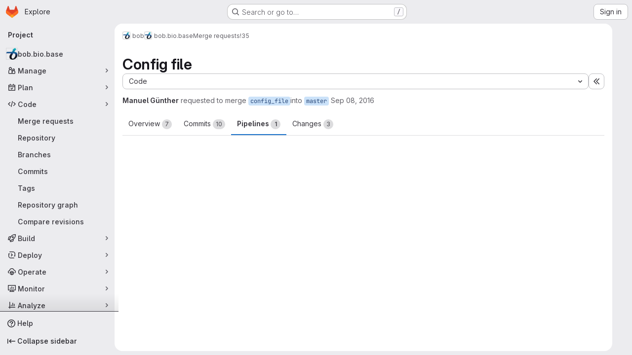

--- FILE ---
content_type: text/html; charset=utf-8
request_url: https://gitlab.idiap.ch/bob/bob.bio.base/-/merge_requests/35/pipelines
body_size: 16466
content:




<!DOCTYPE html>
<html class="gl-system ui-neutral with-top-bar with-header application-chrome page-with-panels with-gl-container-queries " lang="en">
<head prefix="og: http://ogp.me/ns#">
<meta charset="utf-8">
<meta content="IE=edge" http-equiv="X-UA-Compatible">
<meta content="width=device-width, initial-scale=1" name="viewport">
<title>Config file (!35) · Merge requests · bob / bob.bio.base · GitLab</title>
<script nonce="QsC4Gt1F68XyTtQwAHrmcQ==">
//<![CDATA[
window.gon={};gon.api_version="v4";gon.default_avatar_url="https://gitlab.idiap.ch/assets/no_avatar-849f9c04a3a0d0cea2424ae97b27447dc64a7dbfae83c036c45b403392f0e8ba.png";gon.max_file_size=10;gon.asset_host=null;gon.webpack_public_path="/assets/webpack/";gon.relative_url_root="";gon.user_color_mode="gl-system";gon.user_color_scheme="white";gon.markdown_surround_selection=null;gon.markdown_automatic_lists=null;gon.markdown_maintain_indentation=null;gon.math_rendering_limits_enabled=true;gon.allow_immediate_namespaces_deletion=true;gon.recaptcha_api_server_url="https://www.recaptcha.net/recaptcha/api.js";gon.recaptcha_sitekey="";gon.gitlab_url="https://gitlab.idiap.ch";gon.promo_url="https://about.gitlab.com";gon.forum_url="https://forum.gitlab.com";gon.docs_url="https://docs.gitlab.com";gon.revision="f4d06cea254";gon.feature_category="code_review_workflow";gon.gitlab_logo="/assets/gitlab_logo-2957169c8ef64c58616a1ac3f4fc626e8a35ce4eb3ed31bb0d873712f2a041a0.png";gon.secure=true;gon.sprite_icons="/assets/icons-4c8dcc4ae95b72054c5ab1467cf841cbe8c4717ac179b67e7e1f80a72d92038a.svg";gon.sprite_file_icons="/assets/file_icons/file_icons-90de312d3dbe794a19dee8aee171f184ff69ca9c9cf9fe37e8b254e84c3a1543.svg";gon.illustrations_path="/images/illustrations.svg";gon.emoji_sprites_css_path="/assets/emoji_sprites-bd26211944b9d072037ec97cb138f1a52cd03ef185cd38b8d1fcc963245199a1.css";gon.emoji_backend_version=4;gon.gridstack_css_path="/assets/lazy_bundles/gridstack-f42069e5c7b1542688660592b48f2cbd86e26b77030efd195d124dbd8fe64434.css";gon.test_env=false;gon.disable_animations=false;gon.suggested_label_colors={"#cc338b":"Magenta-pink","#dc143c":"Crimson","#c21e56":"Rose red","#cd5b45":"Dark coral","#ed9121":"Carrot orange","#eee600":"Titanium yellow","#009966":"Green-cyan","#8fbc8f":"Dark sea green","#6699cc":"Blue-gray","#e6e6fa":"Lavender","#9400d3":"Dark violet","#330066":"Deep violet","#36454f":"Charcoal grey","#808080":"Gray"};gon.first_day_of_week=0;gon.time_display_relative=true;gon.time_display_format=0;gon.ee=false;gon.jh=false;gon.dot_com=false;gon.uf_error_prefix="UF";gon.pat_prefix="glpat-";gon.keyboard_shortcuts_enabled=true;gon.broadcast_message_dismissal_path=null;gon.diagramsnet_url="https://embed.diagrams.net";gon.features={"uiForOrganizations":false,"organizationSwitching":false,"findAndReplace":false,"removeMonitorMetrics":true,"workItemViewForIssues":true,"newProjectCreationForm":false,"workItemsClientSideBoards":false,"glqlWorkItems":true,"glqlAggregation":false,"glqlTypescript":false,"paneledView":true,"archiveGroup":false,"accessibleLoadingButton":false,"projectStudioEnabled":true,"glqlLoadOnClick":false,"showMergeRequestStatusDraft":false,"mrPipelinesGraphql":false,"notificationsTodosButtons":false,"mrReviewBatchSubmit":true,"mergeWidgetStopPolling":false};
//]]>
</script>

<script nonce="QsC4Gt1F68XyTtQwAHrmcQ==">
//<![CDATA[
const root = document.documentElement;
if (window.matchMedia('(prefers-color-scheme: dark)').matches) {
  root.classList.add('gl-dark');
}

window.matchMedia('(prefers-color-scheme: dark)').addEventListener('change', (e) => {
  if (e.matches) {
    root.classList.add('gl-dark');
  } else {
    root.classList.remove('gl-dark');
  }
});

//]]>
</script>
<script nonce="QsC4Gt1F68XyTtQwAHrmcQ==">
//<![CDATA[
var gl = window.gl || {};
gl.startup_calls = {"/bob/bob.bio.base/-/merge_requests/35/diffs_metadata.json?diff_head=true\u0026view=inline\u0026w=1":{},"/bob/bob.bio.base/-/merge_requests/35.json?serializer=sidebar_extras":{}};
gl.startup_graphql_calls = null;

if (gl.startup_calls && window.fetch) {
  Object.keys(gl.startup_calls).forEach(apiCall => {
   gl.startup_calls[apiCall] = {
      fetchCall: fetch(apiCall, {
        // Emulate XHR for Rails AJAX request checks
        headers: {
          'X-Requested-With': 'XMLHttpRequest'
        },
        // fetch won’t send cookies in older browsers, unless you set the credentials init option.
        // We set to `same-origin` which is default value in modern browsers.
        // See https://github.com/whatwg/fetch/pull/585 for more information.
        credentials: 'same-origin'
      })
    };
  });
}
if (gl.startup_graphql_calls && window.fetch) {
  const headers = {"X-CSRF-Token":"KL4KaiysavBYtXare7vF8XdJ81fKz7ql6rdUUxxkLxZIAXymyfKtXFzrG1Z1QwnpcEZ_AJWtCGt5HanxGlJ91w","x-gitlab-feature-category":"code_review_workflow"};
  const url = `https://gitlab.idiap.ch/api/graphql`

  const opts = {
    method: "POST",
    headers: {
      "Content-Type": "application/json",
      ...headers,
    }
  };

  gl.startup_graphql_calls = gl.startup_graphql_calls.map(call => ({
    ...call,
    fetchCall: fetch(url, {
      ...opts,
      credentials: 'same-origin',
      body: JSON.stringify(call)
    })
  }))
}


//]]>
</script>



<meta content="light dark" name="color-scheme">
<link rel="stylesheet" href="/assets/application-59ae9d4e7b7d01e8999df286773289ffa474123a7b129150e7e77fa443e2c2e4.css" media="(prefers-color-scheme: light)" />
<link rel="stylesheet" href="/assets/application_dark-18c1dccdcc67b178f5f5ced6b712949c6bf7c7c7232d218b2b630b7bb6a7c047.css" media="(prefers-color-scheme: dark)" />
<link rel="stylesheet" href="/assets/page_bundles/merge_request-c6f260eb48cf3aef7c4713a5bd19819610af51a191f6ebf7728d9510743a8940.css" /><link rel="stylesheet" href="/assets/page_bundles/issuable-a1426ec32621b16dfde0bb759644dde9c2420a266b82578555e8cf4478d95dca.css" /><link rel="stylesheet" href="/assets/page_bundles/notes_shared-a4dff941637ebef2cf76105ce3c2b1b2cb2c523f2af7710be4e47d6892e03c41.css" /><link rel="stylesheet" href="/assets/page_bundles/design_management-714c36aa7869317006d0fdf3fa26fe925dcbcda6a0c71a93a3e54f3fc27ca849.css" /><link rel="stylesheet" href="/assets/page_bundles/merge_requests-a1cb48938a4df341ac244dfd49ed0c587d67d4fb3668ecc56dc4b235818b85a6.css" /><link rel="stylesheet" href="/assets/page_bundles/pipelines-73aa3826d1ff6db534ba4e57bcc5d791bd6058b88c0caeaa5c16d7857acb5ac2.css" /><link rel="stylesheet" href="/assets/page_bundles/reports-29e64d01ce221f24f5d01336bdfebb32405c7ed6bd1ca434396aacedb72dd3e3.css" /><link rel="stylesheet" href="/assets/page_bundles/ci_status-a8a0940e57bbda1e5773df806e02e1d49d605920f355620790dff8de65c19ff4.css" /><link rel="stylesheet" href="/assets/page_bundles/labels-b23cc06813aa6fbbc608e40531a9a2c605d4b464b1a2b1bd22360ba37986127f.css" /><link rel="stylesheet" href="/assets/page_bundles/commit_description-9e7efe20f0cef17d0606edabfad0418e9eb224aaeaa2dae32c817060fa60abcc.css" /><link rel="stylesheet" href="/assets/page_bundles/work_items-9f34e9e1785e95144a97edb25299b8dd0d2e641f7efb2d8b7bea3717104ed8f2.css" />
<link rel="stylesheet" href="/assets/tailwind_cqs-de28f8d90ad9af296011cb3f71159cd95a46c3d2741eb02f3146ede54bf818ca.css" />


<link rel="stylesheet" href="/assets/fonts-deb7ad1d55ca77c0172d8538d53442af63604ff490c74acc2859db295c125bdb.css" />
<link rel="stylesheet" href="/assets/highlight/themes/white-9669e20d2bac0337d55977e9ba6cf7540fcbb9d11ec33b69e51bae1d72e40db3.css" media="(prefers-color-scheme: light)" />
<link rel="stylesheet" href="/assets/highlight/themes/dark-c73a404d1f019e02345db3f656cde81011d1ed7ae616045770ab85f7deac07d6.css" media="(prefers-color-scheme: dark)" />

<script src="/assets/webpack/runtime.51783880.bundle.js" defer="defer" nonce="QsC4Gt1F68XyTtQwAHrmcQ=="></script>
<script src="/assets/webpack/main.f8bd7f7b.chunk.js" defer="defer" nonce="QsC4Gt1F68XyTtQwAHrmcQ=="></script>
<script src="/assets/webpack/tracker.4ac2efa2.chunk.js" defer="defer" nonce="QsC4Gt1F68XyTtQwAHrmcQ=="></script>
<script nonce="QsC4Gt1F68XyTtQwAHrmcQ==">
//<![CDATA[
window.snowplowOptions = {"namespace":"gl","hostname":"gitlab.idiap.ch:443","postPath":"/-/collect_events","forceSecureTracker":true,"appId":"gitlab_sm"}

gl = window.gl || {};
gl.snowplowStandardContext = {"schema":"iglu:com.gitlab/gitlab_standard/jsonschema/1-1-7","data":{"environment":"self-managed","source":"gitlab-rails","correlation_id":"01KFX96X39HR77MZG28WSYFZG2","plan":"free","extra":{},"user_id":null,"global_user_id":null,"user_type":null,"is_gitlab_team_member":null,"namespace_id":373,"ultimate_parent_namespace_id":373,"project_id":1379,"feature_enabled_by_namespace_ids":null,"realm":"self-managed","deployment_type":"self-managed","instance_id":"62802fb2-26d7-41d5-aafc-8035ede37cdb","unique_instance_id":"7254f0b1-2ada-57f7-9cf1-849244d8f828","host_name":"gitlab.idiap.ch","instance_version":"18.6.3","context_generated_at":"2026-01-26T13:52:06.629Z"}}
gl.snowplowPseudonymizedPageUrl = "https://gitlab.idiap.ch/namespace373/project1379/-/merge_requests/35?tab=pipelines";
gl.maskedDefaultReferrerUrl = null;
gl.ga4MeasurementId = 'G-ENFH3X7M5Y';
gl.duoEvents = [];
gl.onlySendDuoEvents = true;


//]]>
</script>
<link rel="preload" href="/assets/application-59ae9d4e7b7d01e8999df286773289ffa474123a7b129150e7e77fa443e2c2e4.css" as="style" type="text/css" nonce="Tb57snPeq1jR4qXVvnSxZA==">
<link rel="preload" href="/assets/highlight/themes/white-9669e20d2bac0337d55977e9ba6cf7540fcbb9d11ec33b69e51bae1d72e40db3.css" as="style" type="text/css" nonce="Tb57snPeq1jR4qXVvnSxZA==">




<script src="/assets/webpack/commons-pages.groups.new-pages.import.gitlab_projects.new-pages.import.manifest.new-pages.projects.n-44c6c18e.b4d27aad.chunk.js" defer="defer" nonce="QsC4Gt1F68XyTtQwAHrmcQ=="></script>
<script src="/assets/webpack/commons-pages.projects.feature_flags.edit-pages.projects.feature_flags.new-super_sidebar.e5aafe46.chunk.js" defer="defer" nonce="QsC4Gt1F68XyTtQwAHrmcQ=="></script>
<script src="/assets/webpack/commons-pages.search.show-super_sidebar.7d2ba26f.chunk.js" defer="defer" nonce="QsC4Gt1F68XyTtQwAHrmcQ=="></script>
<script src="/assets/webpack/super_sidebar.f8a8763b.chunk.js" defer="defer" nonce="QsC4Gt1F68XyTtQwAHrmcQ=="></script>
<script src="/assets/webpack/prosemirror.1da0b164.chunk.js" defer="defer" nonce="QsC4Gt1F68XyTtQwAHrmcQ=="></script>
<script src="/assets/webpack/commons-pages.projects-pages.projects.activity-pages.projects.alert_management.details-pages.project-1bcd7ed0.1696e9ce.chunk.js" defer="defer" nonce="QsC4Gt1F68XyTtQwAHrmcQ=="></script>
<script src="/assets/webpack/commons-pages.admin.application_settings-pages.admin.application_settings.appearances.preview_sign_i-fc9f7bc9.a30a991a.chunk.js" defer="defer" nonce="QsC4Gt1F68XyTtQwAHrmcQ=="></script>
<script src="/assets/webpack/17193943.b277bd21.chunk.js" defer="defer" nonce="QsC4Gt1F68XyTtQwAHrmcQ=="></script>
<script src="/assets/webpack/commons-pages.admin.topics.edit-pages.admin.topics.new-pages.dashboard.home-pages.groups.issues-page-a840dfe3.2f7083ae.chunk.js" defer="defer" nonce="QsC4Gt1F68XyTtQwAHrmcQ=="></script>
<script src="/assets/webpack/commons-pages.admin.topics.edit-pages.admin.topics.new-pages.dashboard.home-pages.groups.issues-page-f754c6c4.36fb86fe.chunk.js" defer="defer" nonce="QsC4Gt1F68XyTtQwAHrmcQ=="></script>
<script src="/assets/webpack/commons-pages.admin.topics.edit-pages.admin.topics.new-pages.groups.issues-pages.groups.milestones.e-9908beb7.39190bb5.chunk.js" defer="defer" nonce="QsC4Gt1F68XyTtQwAHrmcQ=="></script>
<script src="/assets/webpack/commons-pages.admin.topics.edit-pages.admin.topics.new-pages.groups.issues-pages.groups.milestones.e-397f42c9.a0810831.chunk.js" defer="defer" nonce="QsC4Gt1F68XyTtQwAHrmcQ=="></script>
<script src="/assets/webpack/commons-pages.admin.topics.edit-pages.admin.topics.new-pages.groups.issues-pages.groups.milestones.e-20489f6e.5e9535de.chunk.js" defer="defer" nonce="QsC4Gt1F68XyTtQwAHrmcQ=="></script>
<script src="/assets/webpack/422f149e.249f3e6a.chunk.js" defer="defer" nonce="QsC4Gt1F68XyTtQwAHrmcQ=="></script>
<script src="/assets/webpack/commons-pages.dashboard.milestones.show-pages.groups.issues-pages.groups.merge_requests-pages.groups-a6d257f6.0187cb11.chunk.js" defer="defer" nonce="QsC4Gt1F68XyTtQwAHrmcQ=="></script>
<script src="/assets/webpack/commons-pages.groups.issues-pages.groups.work_items-pages.groups.work_items.show-pages.projects.comm-d3aaabd2.45b0bbe7.chunk.js" defer="defer" nonce="QsC4Gt1F68XyTtQwAHrmcQ=="></script>
<script src="/assets/webpack/5e875701.96783cde.chunk.js" defer="defer" nonce="QsC4Gt1F68XyTtQwAHrmcQ=="></script>
<script src="/assets/webpack/commons-pages.groups.issues-pages.groups.work_items-pages.groups.work_items.show-pages.projects.comm-d888145b.7afb1b9c.chunk.js" defer="defer" nonce="QsC4Gt1F68XyTtQwAHrmcQ=="></script>
<script src="/assets/webpack/commons-pages.groups.issues-pages.groups.merge_requests-pages.groups.work_items-pages.groups.work_it-d0ad1f59.93aba5d5.chunk.js" defer="defer" nonce="QsC4Gt1F68XyTtQwAHrmcQ=="></script>
<script src="/assets/webpack/865967cf.42a1d9b7.chunk.js" defer="defer" nonce="QsC4Gt1F68XyTtQwAHrmcQ=="></script>
<script src="/assets/webpack/commons-pages.dashboard.issues-pages.groups.issues-pages.groups.merge_requests-pages.groups.work_ite-d0ce6f28.31b2a474.chunk.js" defer="defer" nonce="QsC4Gt1F68XyTtQwAHrmcQ=="></script>
<script src="/assets/webpack/369be5f6.306fb31e.chunk.js" defer="defer" nonce="QsC4Gt1F68XyTtQwAHrmcQ=="></script>
<script src="/assets/webpack/pages.projects.merge_requests.show.6eca9606.chunk.js" defer="defer" nonce="QsC4Gt1F68XyTtQwAHrmcQ=="></script>

<meta content="object" property="og:type">
<meta content="GitLab" property="og:site_name">
<meta content="Config file (!35) · Merge requests · bob / bob.bio.base · GitLab" property="og:title">
<meta content="Fixes #28" property="og:description">
<meta content="https://gitlab.idiap.ch/uploads/-/system/project/avatar/1379/bob-128x128.png" property="og:image">
<meta content="64" property="og:image:width">
<meta content="64" property="og:image:height">
<meta content="https://gitlab.idiap.ch/bob/bob.bio.base/-/merge_requests/35/pipelines" property="og:url">
<meta content="summary" property="twitter:card">
<meta content="Config file (!35) · Merge requests · bob / bob.bio.base · GitLab" property="twitter:title">
<meta content="Fixes #28" property="twitter:description">
<meta content="https://gitlab.idiap.ch/uploads/-/system/project/avatar/1379/bob-128x128.png" property="twitter:image">
<meta property="twitter:label1" content="Author"><meta property="twitter:data1" content="Manuel Günther">
<meta name="csrf-param" content="authenticity_token" />
<meta name="csrf-token" content="vdYWPswPLaVnZxFcm32_cbEPLtnl8yqVvJPqWWgcnuvdaWDyKVHqCWM5fKGVhXNptgCijrqRmFsvORf7birMKg" />
<meta name="csp-nonce" content="QsC4Gt1F68XyTtQwAHrmcQ==" />
<meta name="action-cable-url" content="/-/cable" />
<link href="/-/manifest.json" rel="manifest">
<link rel="icon" type="image/png" href="/assets/favicon-72a2cad5025aa931d6ea56c3201d1f18e68a8cd39788c7c80d5b2b82aa5143ef.png" id="favicon" data-original-href="/assets/favicon-72a2cad5025aa931d6ea56c3201d1f18e68a8cd39788c7c80d5b2b82aa5143ef.png" />
<link rel="apple-touch-icon" type="image/x-icon" href="/assets/apple-touch-icon-b049d4bc0dd9626f31db825d61880737befc7835982586d015bded10b4435460.png" />
<link href="/search/opensearch.xml" rel="search" title="Search GitLab" type="application/opensearchdescription+xml">




<meta content="Fixes #28" name="description">
<meta content="#ececef" name="theme-color">
</head>

<body class="tab-width-8 gl-browser-chrome gl-platform-mac " data-group="bob" data-group-full-path="bob" data-namespace-id="373" data-page="projects:merge_requests:show" data-page-type-id="35" data-project="bob.bio.base" data-project-full-path="bob/bob.bio.base" data-project-id="1379" data-project-studio-available="true" data-project-studio-enabled="true">
<div id="js-tooltips-container"></div>
<script nonce="QsC4Gt1F68XyTtQwAHrmcQ==">
//<![CDATA[
gl = window.gl || {};
gl.GfmAutoComplete = gl.GfmAutoComplete || {};
gl.GfmAutoComplete.dataSources = {"members":"/bob/bob.bio.base/-/autocomplete_sources/members?type=MergeRequest\u0026type_id=35","issues":"/bob/bob.bio.base/-/autocomplete_sources/issues","mergeRequests":"/bob/bob.bio.base/-/autocomplete_sources/merge_requests","labels":"/bob/bob.bio.base/-/autocomplete_sources/labels?type=MergeRequest\u0026type_id=35","milestones":"/bob/bob.bio.base/-/autocomplete_sources/milestones","commands":"/bob/bob.bio.base/-/autocomplete_sources/commands?type=MergeRequest\u0026type_id=35","snippets":"/bob/bob.bio.base/-/autocomplete_sources/snippets","contacts":"/bob/bob.bio.base/-/autocomplete_sources/contacts?type=MergeRequest\u0026type_id=35"};


//]]>
</script>
<script nonce="QsC4Gt1F68XyTtQwAHrmcQ==">
//<![CDATA[
gl = window.gl || {};
gl.client = {"isChrome":true,"isMac":true};


//]]>
</script>


<header class="super-topbar js-super-topbar"></header>
<div class="layout-page page-gutter  page-with-super-sidebar">
<script nonce="QsC4Gt1F68XyTtQwAHrmcQ==">
//<![CDATA[
const outer = document.createElement('div');
outer.style.visibility = 'hidden';
outer.style.overflow = 'scroll';
document.body.appendChild(outer);
const inner = document.createElement('div');
outer.appendChild(inner);
const scrollbarWidth = outer.offsetWidth - inner.offsetWidth;
outer.parentNode.removeChild(outer);
document.documentElement.style.setProperty('--scrollbar-width', `${scrollbarWidth}px`);

//]]>
</script><aside class="js-super-sidebar super-sidebar super-sidebar-loading" data-command-palette="{&quot;project_files_url&quot;:&quot;/bob/bob.bio.base/-/files/master?format=json&quot;,&quot;project_blob_url&quot;:&quot;/bob/bob.bio.base/-/blob/master&quot;}" data-force-desktop-expanded-sidebar="" data-is-saas="false" data-root-path="/" data-sidebar="{&quot;is_logged_in&quot;:false,&quot;compare_plans_url&quot;:&quot;https://about.gitlab.com/pricing&quot;,&quot;context_switcher_links&quot;:[{&quot;title&quot;:&quot;Explore&quot;,&quot;link&quot;:&quot;/explore&quot;,&quot;icon&quot;:&quot;compass&quot;}],&quot;current_menu_items&quot;:[{&quot;id&quot;:&quot;project_overview&quot;,&quot;title&quot;:&quot;bob.bio.base&quot;,&quot;avatar&quot;:&quot;/uploads/-/system/project/avatar/1379/bob-128x128.png&quot;,&quot;entity_id&quot;:1379,&quot;link&quot;:&quot;/bob/bob.bio.base&quot;,&quot;link_classes&quot;:&quot;shortcuts-project&quot;,&quot;is_active&quot;:false},{&quot;id&quot;:&quot;manage_menu&quot;,&quot;title&quot;:&quot;Manage&quot;,&quot;icon&quot;:&quot;users&quot;,&quot;avatar_shape&quot;:&quot;rect&quot;,&quot;link&quot;:&quot;/bob/bob.bio.base/activity&quot;,&quot;is_active&quot;:false,&quot;items&quot;:[{&quot;id&quot;:&quot;activity&quot;,&quot;title&quot;:&quot;Activity&quot;,&quot;link&quot;:&quot;/bob/bob.bio.base/activity&quot;,&quot;link_classes&quot;:&quot;shortcuts-project-activity&quot;,&quot;is_active&quot;:false},{&quot;id&quot;:&quot;members&quot;,&quot;title&quot;:&quot;Members&quot;,&quot;link&quot;:&quot;/bob/bob.bio.base/-/project_members&quot;,&quot;is_active&quot;:false},{&quot;id&quot;:&quot;labels&quot;,&quot;title&quot;:&quot;Labels&quot;,&quot;link&quot;:&quot;/bob/bob.bio.base/-/labels&quot;,&quot;is_active&quot;:false}],&quot;separated&quot;:false},{&quot;id&quot;:&quot;plan_menu&quot;,&quot;title&quot;:&quot;Plan&quot;,&quot;icon&quot;:&quot;planning&quot;,&quot;avatar_shape&quot;:&quot;rect&quot;,&quot;link&quot;:&quot;/bob/bob.bio.base/-/issues&quot;,&quot;is_active&quot;:false,&quot;items&quot;:[{&quot;id&quot;:&quot;project_issue_list&quot;,&quot;title&quot;:&quot;Issues&quot;,&quot;link&quot;:&quot;/bob/bob.bio.base/-/issues&quot;,&quot;link_classes&quot;:&quot;shortcuts-issues has-sub-items&quot;,&quot;pill_count_field&quot;:&quot;openIssuesCount&quot;,&quot;pill_count_dynamic&quot;:false,&quot;is_active&quot;:false},{&quot;id&quot;:&quot;boards&quot;,&quot;title&quot;:&quot;Issue boards&quot;,&quot;link&quot;:&quot;/bob/bob.bio.base/-/boards&quot;,&quot;link_classes&quot;:&quot;shortcuts-issue-boards&quot;,&quot;is_active&quot;:false},{&quot;id&quot;:&quot;milestones&quot;,&quot;title&quot;:&quot;Milestones&quot;,&quot;link&quot;:&quot;/bob/bob.bio.base/-/milestones&quot;,&quot;is_active&quot;:false}],&quot;separated&quot;:false},{&quot;id&quot;:&quot;code_menu&quot;,&quot;title&quot;:&quot;Code&quot;,&quot;icon&quot;:&quot;code&quot;,&quot;avatar_shape&quot;:&quot;rect&quot;,&quot;link&quot;:&quot;/bob/bob.bio.base/-/merge_requests&quot;,&quot;is_active&quot;:true,&quot;items&quot;:[{&quot;id&quot;:&quot;project_merge_request_list&quot;,&quot;title&quot;:&quot;Merge requests&quot;,&quot;link&quot;:&quot;/bob/bob.bio.base/-/merge_requests&quot;,&quot;link_classes&quot;:&quot;shortcuts-merge_requests&quot;,&quot;pill_count_field&quot;:&quot;openMergeRequestsCount&quot;,&quot;pill_count_dynamic&quot;:false,&quot;is_active&quot;:true},{&quot;id&quot;:&quot;files&quot;,&quot;title&quot;:&quot;Repository&quot;,&quot;link&quot;:&quot;/bob/bob.bio.base/-/tree/master&quot;,&quot;link_classes&quot;:&quot;shortcuts-tree&quot;,&quot;is_active&quot;:false},{&quot;id&quot;:&quot;branches&quot;,&quot;title&quot;:&quot;Branches&quot;,&quot;link&quot;:&quot;/bob/bob.bio.base/-/branches&quot;,&quot;is_active&quot;:false},{&quot;id&quot;:&quot;commits&quot;,&quot;title&quot;:&quot;Commits&quot;,&quot;link&quot;:&quot;/bob/bob.bio.base/-/commits/master?ref_type=heads&quot;,&quot;link_classes&quot;:&quot;shortcuts-commits&quot;,&quot;is_active&quot;:false},{&quot;id&quot;:&quot;tags&quot;,&quot;title&quot;:&quot;Tags&quot;,&quot;link&quot;:&quot;/bob/bob.bio.base/-/tags&quot;,&quot;is_active&quot;:false},{&quot;id&quot;:&quot;graphs&quot;,&quot;title&quot;:&quot;Repository graph&quot;,&quot;link&quot;:&quot;/bob/bob.bio.base/-/network/master?ref_type=heads&quot;,&quot;link_classes&quot;:&quot;shortcuts-network&quot;,&quot;is_active&quot;:false},{&quot;id&quot;:&quot;compare&quot;,&quot;title&quot;:&quot;Compare revisions&quot;,&quot;link&quot;:&quot;/bob/bob.bio.base/-/compare?from=master\u0026to=master&quot;,&quot;is_active&quot;:false}],&quot;separated&quot;:false},{&quot;id&quot;:&quot;build_menu&quot;,&quot;title&quot;:&quot;Build&quot;,&quot;icon&quot;:&quot;rocket&quot;,&quot;avatar_shape&quot;:&quot;rect&quot;,&quot;link&quot;:&quot;/bob/bob.bio.base/-/pipelines&quot;,&quot;is_active&quot;:false,&quot;items&quot;:[{&quot;id&quot;:&quot;pipelines&quot;,&quot;title&quot;:&quot;Pipelines&quot;,&quot;link&quot;:&quot;/bob/bob.bio.base/-/pipelines&quot;,&quot;link_classes&quot;:&quot;shortcuts-pipelines&quot;,&quot;is_active&quot;:false},{&quot;id&quot;:&quot;jobs&quot;,&quot;title&quot;:&quot;Jobs&quot;,&quot;link&quot;:&quot;/bob/bob.bio.base/-/jobs&quot;,&quot;link_classes&quot;:&quot;shortcuts-builds&quot;,&quot;is_active&quot;:false},{&quot;id&quot;:&quot;pipeline_schedules&quot;,&quot;title&quot;:&quot;Pipeline schedules&quot;,&quot;link&quot;:&quot;/bob/bob.bio.base/-/pipeline_schedules&quot;,&quot;link_classes&quot;:&quot;shortcuts-builds&quot;,&quot;is_active&quot;:false},{&quot;id&quot;:&quot;artifacts&quot;,&quot;title&quot;:&quot;Artifacts&quot;,&quot;link&quot;:&quot;/bob/bob.bio.base/-/artifacts&quot;,&quot;link_classes&quot;:&quot;shortcuts-builds&quot;,&quot;is_active&quot;:false}],&quot;separated&quot;:false},{&quot;id&quot;:&quot;deploy_menu&quot;,&quot;title&quot;:&quot;Deploy&quot;,&quot;icon&quot;:&quot;deployments&quot;,&quot;avatar_shape&quot;:&quot;rect&quot;,&quot;link&quot;:&quot;/bob/bob.bio.base/-/releases&quot;,&quot;is_active&quot;:false,&quot;items&quot;:[{&quot;id&quot;:&quot;releases&quot;,&quot;title&quot;:&quot;Releases&quot;,&quot;link&quot;:&quot;/bob/bob.bio.base/-/releases&quot;,&quot;link_classes&quot;:&quot;shortcuts-deployments-releases&quot;,&quot;is_active&quot;:false},{&quot;id&quot;:&quot;packages_registry&quot;,&quot;title&quot;:&quot;Package registry&quot;,&quot;link&quot;:&quot;/bob/bob.bio.base/-/packages&quot;,&quot;link_classes&quot;:&quot;shortcuts-container-registry&quot;,&quot;is_active&quot;:false},{&quot;id&quot;:&quot;model_registry&quot;,&quot;title&quot;:&quot;Model registry&quot;,&quot;link&quot;:&quot;/bob/bob.bio.base/-/ml/models&quot;,&quot;is_active&quot;:false}],&quot;separated&quot;:false},{&quot;id&quot;:&quot;operations_menu&quot;,&quot;title&quot;:&quot;Operate&quot;,&quot;icon&quot;:&quot;cloud-pod&quot;,&quot;avatar_shape&quot;:&quot;rect&quot;,&quot;link&quot;:&quot;/bob/bob.bio.base/-/environments&quot;,&quot;is_active&quot;:false,&quot;items&quot;:[{&quot;id&quot;:&quot;environments&quot;,&quot;title&quot;:&quot;Environments&quot;,&quot;link&quot;:&quot;/bob/bob.bio.base/-/environments&quot;,&quot;link_classes&quot;:&quot;shortcuts-environments&quot;,&quot;is_active&quot;:false},{&quot;id&quot;:&quot;infrastructure_registry&quot;,&quot;title&quot;:&quot;Terraform modules&quot;,&quot;link&quot;:&quot;/bob/bob.bio.base/-/terraform_module_registry&quot;,&quot;is_active&quot;:false}],&quot;separated&quot;:false},{&quot;id&quot;:&quot;monitor_menu&quot;,&quot;title&quot;:&quot;Monitor&quot;,&quot;icon&quot;:&quot;monitor&quot;,&quot;avatar_shape&quot;:&quot;rect&quot;,&quot;link&quot;:&quot;/bob/bob.bio.base/-/incidents&quot;,&quot;is_active&quot;:false,&quot;items&quot;:[{&quot;id&quot;:&quot;incidents&quot;,&quot;title&quot;:&quot;Incidents&quot;,&quot;link&quot;:&quot;/bob/bob.bio.base/-/incidents&quot;,&quot;is_active&quot;:false}],&quot;separated&quot;:false},{&quot;id&quot;:&quot;analyze_menu&quot;,&quot;title&quot;:&quot;Analyze&quot;,&quot;icon&quot;:&quot;chart&quot;,&quot;avatar_shape&quot;:&quot;rect&quot;,&quot;link&quot;:&quot;/bob/bob.bio.base/-/value_stream_analytics&quot;,&quot;is_active&quot;:false,&quot;items&quot;:[{&quot;id&quot;:&quot;cycle_analytics&quot;,&quot;title&quot;:&quot;Value stream analytics&quot;,&quot;link&quot;:&quot;/bob/bob.bio.base/-/value_stream_analytics&quot;,&quot;link_classes&quot;:&quot;shortcuts-project-cycle-analytics&quot;,&quot;is_active&quot;:false},{&quot;id&quot;:&quot;contributors&quot;,&quot;title&quot;:&quot;Contributor analytics&quot;,&quot;link&quot;:&quot;/bob/bob.bio.base/-/graphs/master?ref_type=heads&quot;,&quot;is_active&quot;:false},{&quot;id&quot;:&quot;ci_cd_analytics&quot;,&quot;title&quot;:&quot;CI/CD analytics&quot;,&quot;link&quot;:&quot;/bob/bob.bio.base/-/pipelines/charts&quot;,&quot;is_active&quot;:false},{&quot;id&quot;:&quot;repository_analytics&quot;,&quot;title&quot;:&quot;Repository analytics&quot;,&quot;link&quot;:&quot;/bob/bob.bio.base/-/graphs/master/charts&quot;,&quot;link_classes&quot;:&quot;shortcuts-repository-charts&quot;,&quot;is_active&quot;:false},{&quot;id&quot;:&quot;model_experiments&quot;,&quot;title&quot;:&quot;Model experiments&quot;,&quot;link&quot;:&quot;/bob/bob.bio.base/-/ml/experiments&quot;,&quot;is_active&quot;:false}],&quot;separated&quot;:false}],&quot;current_context_header&quot;:&quot;Project&quot;,&quot;support_path&quot;:&quot;https://about.gitlab.com/get-help/&quot;,&quot;docs_path&quot;:&quot;/help/docs&quot;,&quot;display_whats_new&quot;:false,&quot;show_version_check&quot;:false,&quot;search&quot;:{&quot;search_path&quot;:&quot;/search&quot;,&quot;issues_path&quot;:&quot;/dashboard/issues&quot;,&quot;mr_path&quot;:&quot;/dashboard/merge_requests&quot;,&quot;autocomplete_path&quot;:&quot;/search/autocomplete&quot;,&quot;settings_path&quot;:&quot;/search/settings&quot;,&quot;search_context&quot;:{&quot;group&quot;:{&quot;id&quot;:373,&quot;name&quot;:&quot;bob&quot;,&quot;full_name&quot;:&quot;bob&quot;},&quot;group_metadata&quot;:{&quot;issues_path&quot;:&quot;/groups/bob/-/issues&quot;,&quot;mr_path&quot;:&quot;/groups/bob/-/merge_requests&quot;},&quot;project&quot;:{&quot;id&quot;:1379,&quot;name&quot;:&quot;bob.bio.base&quot;},&quot;project_metadata&quot;:{&quot;mr_path&quot;:&quot;/bob/bob.bio.base/-/merge_requests&quot;,&quot;issues_path&quot;:&quot;/bob/bob.bio.base/-/issues&quot;},&quot;code_search&quot;:false,&quot;scope&quot;:&quot;merge_requests&quot;,&quot;for_snippets&quot;:null}},&quot;panel_type&quot;:&quot;project&quot;,&quot;shortcut_links&quot;:[{&quot;title&quot;:&quot;Snippets&quot;,&quot;href&quot;:&quot;/explore/snippets&quot;,&quot;css_class&quot;:&quot;dashboard-shortcuts-snippets&quot;},{&quot;title&quot;:&quot;Groups&quot;,&quot;href&quot;:&quot;/explore/groups&quot;,&quot;css_class&quot;:&quot;dashboard-shortcuts-groups&quot;},{&quot;title&quot;:&quot;Projects&quot;,&quot;href&quot;:&quot;/explore/projects/starred&quot;,&quot;css_class&quot;:&quot;dashboard-shortcuts-projects&quot;}],&quot;terms&quot;:null,&quot;sign_in_visible&quot;:&quot;true&quot;,&quot;allow_signup&quot;:&quot;false&quot;,&quot;new_user_registration_path&quot;:&quot;/users/sign_up&quot;,&quot;sign_in_path&quot;:&quot;/users/sign_in?redirect_to_referer=yes&quot;}"></aside>


<div class="panels-container gl-flex gl-gap-3">
<div class="content-panels gl-flex-1 gl-w-full gl-flex gl-gap-3 gl-relative js-content-panels gl-@container/content-panels">
<div class="js-static-panel static-panel content-wrapper gl-relative paneled-view gl-flex-1 gl-overflow-y-auto gl-bg-default" id="static-panel-portal">
<div class="panel-header">
<div class="broadcast-wrapper">



</div>
<div class="top-bar-fixed container-fluid gl-rounded-t-lg gl-sticky gl-top-0 gl-left-0 gl-mx-0 gl-w-full" data-testid="top-bar">
<div class="top-bar-container gl-flex gl-items-center gl-gap-2">
<div class="gl-grow gl-basis-0 gl-flex gl-items-center gl-justify-start gl-gap-3">
<script type="application/ld+json">
{"@context":"https://schema.org","@type":"BreadcrumbList","itemListElement":[{"@type":"ListItem","position":1,"name":"bob","item":"https://gitlab.idiap.ch/bob"},{"@type":"ListItem","position":2,"name":"bob.bio.base","item":"https://gitlab.idiap.ch/bob/bob.bio.base"},{"@type":"ListItem","position":3,"name":"Merge requests","item":"https://gitlab.idiap.ch/bob/bob.bio.base/-/merge_requests"},{"@type":"ListItem","position":4,"name":"!35","item":"https://gitlab.idiap.ch/bob/bob.bio.base/-/merge_requests/35/pipelines"}]}


</script>
<div data-testid="breadcrumb-links" id="js-vue-page-breadcrumbs-wrapper">
<div data-breadcrumbs-json="[{&quot;text&quot;:&quot;bob&quot;,&quot;href&quot;:&quot;/bob&quot;,&quot;avatarPath&quot;:&quot;/uploads/-/system/group/avatar/373/bob-128x128.png&quot;},{&quot;text&quot;:&quot;bob.bio.base&quot;,&quot;href&quot;:&quot;/bob/bob.bio.base&quot;,&quot;avatarPath&quot;:&quot;/uploads/-/system/project/avatar/1379/bob-128x128.png&quot;},{&quot;text&quot;:&quot;Merge requests&quot;,&quot;href&quot;:&quot;/bob/bob.bio.base/-/merge_requests&quot;,&quot;avatarPath&quot;:null},{&quot;text&quot;:&quot;!35&quot;,&quot;href&quot;:&quot;/bob/bob.bio.base/-/merge_requests/35/pipelines&quot;,&quot;avatarPath&quot;:null}]" id="js-vue-page-breadcrumbs"></div>
<div id="js-injected-page-breadcrumbs"></div>
<div id="js-page-breadcrumbs-extra"></div>
</div>


</div>

</div>
</div>

</div>
<div class="panel-content">
<div class="panel-content-inner js-static-panel-inner">
<div class="alert-wrapper alert-wrapper-top-space gl-flex gl-flex-col gl-gap-3 container-fluid container-limited">


























</div>

<div class="container-fluid container-limited project-highlight-puc">
<main class="content gl-@container/panel" id="content-body" itemscope itemtype="http://schema.org/SoftwareSourceCode">
<div id="js-drawer-container"></div>
<div class="flash-container flash-container-page sticky" data-testid="flash-container">
<div id="js-global-alerts"></div>
</div>






<div class="merge-request" data-lock-version="0" data-mr-action="pipelines" data-project-path="bob/bob.bio.base" data-url="/bob/bob.bio.base/-/merge_requests/35.json">
<div class="detail-page-header gl-flex gl-pt-5 gl-gap-3 gl-flex-wrap gl-mb-3 @sm/panel:gl-flex-nowrap @sm/panel:gl-mb-0 is-merge-request">
<h1 class="title gl-heading-1 gl-self-center gl-mb-0 gl-flex-1 gl-wrap-anywhere" data-testid="title-content">
Config file
</h1>
<div class="gl-flex gl-flex-row gl-gap-3 gl-w-full js-issuable-actions @sm/panel:gl-w-auto">
<div class="dropdown gl-dropdown gl-flex-1">
<div data-is-fork="false" data-reviewing-docs-path="/help/user/project/merge_requests/merge_request_troubleshooting.md#check-out-merge-requests-locally-through-the-head-ref" data-source-branch="config_file" data-source-project-default-url="https://gitlab.idiap.ch/bob/bob.bio.base.git" data-source-project-full-path="bob/bob.bio.base" data-source-project-path="bob.bio.base" id="js-check-out-modal"></div>
<button class="gl-button btn btn-md btn-default gl-flex gl-self-start gl-w-full @sm/panel:gl-w-auto !gl-pr-3" data-toggle="dropdown" data-testid="mr-code-dropdown" type="button"><span class="gl-button-text gl-inline-flex gl-justify-between gl-w-full">
Code
<svg class="s16 gl-icon gl-ml-2 !gl-mr-0" data-testid="chevron-down-icon"><use href="/assets/icons-4c8dcc4ae95b72054c5ab1467cf841cbe8c4717ac179b67e7e1f80a72d92038a.svg#chevron-down"></use></svg>

</span>

</button><div class="dropdown-menu dropdown-menu-right">
<div class="gl-dropdown-inner">
<div class="gl-dropdown-contents">
<ul>
<li class="gl-dropdown-section-header">
<header class="dropdown-header">
Review changes
</header>
</li>
<li class="gl-dropdown-item">
<button class="dropdown-item js-check-out-modal-trigger" type="button">
<div class="gl-dropdown-item-text-wrapper">
Check out branch
</div>
</button>
</li>

<li class="gl-dropdown-divider">
<hr class="dropdown-divider">
</li>
<li class="gl-dropdown-section-header">
<header class="dropdown-header">
Download
</header>
</li>
<li class="gl-dropdown-item">
<a class="dropdown-item" download="" data-testid="download-email-patches-menu-item" href="/bob/bob.bio.base/-/merge_requests/35.patch"><div class="gl-dropdown-item-text-wrapper">
Patches
</div>
</a></li>
<li class="gl-dropdown-item">
<a class="dropdown-item" download="" data-testid="download-plain-diff-menu-item" href="/bob/bob.bio.base/-/merge_requests/35.diff"><div class="gl-dropdown-item-text-wrapper">
Plain diff
</div>
</a></li>
</ul>
</div>
</div>
</div>
</div>

<button class="gl-button btn btn-md btn-default btn-icon gl-h-fit gutter-toggle js-sidebar-toggle @lg/panel:!gl-hidden" type="button"><svg class="s16 gl-icon gl-button-icon " data-testid="chevron-double-lg-left-icon"><use href="/assets/icons-4c8dcc4ae95b72054c5ab1467cf841cbe8c4717ac179b67e7e1f80a72d92038a.svg#chevron-double-lg-left"></use></svg>
<span class="gl-button-text">
<span class="gl-sr-only">Expand sidebar</span>

</span>

</button></div>
</div>

<div data-new-comment-template-paths="[{&quot;text&quot;:&quot;Your comment templates&quot;,&quot;href&quot;:&quot;/-/profile/comment_templates&quot;}]" id="js-review-drawer"></div>
<div data-data="{&quot;iid&quot;:35,&quot;canResolveDiscussion&quot;:&quot;false&quot;,&quot;defaultBranchName&quot;:&quot;master&quot;,&quot;projectPath&quot;:&quot;bob/bob.bio.base&quot;,&quot;sourceProjectPath&quot;:&quot;bob/bob.bio.base&quot;,&quot;title&quot;:&quot;Config file&quot;,&quot;isFluidLayout&quot;:&quot;&quot;,&quot;blocksMerge&quot;:&quot;false&quot;,&quot;imported&quot;:&quot;false&quot;,&quot;isDraft&quot;:&quot;false&quot;,&quot;tabs&quot;:[[&quot;show&quot;,&quot;Overview&quot;,&quot;/bob/bob.bio.base/-/merge_requests/35&quot;,7],[&quot;commits&quot;,&quot;Commits&quot;,&quot;/bob/bob.bio.base/-/merge_requests/35/commits&quot;,10],[&quot;pipelines&quot;,&quot;Pipelines&quot;,&quot;/bob/bob.bio.base/-/merge_requests/35/pipelines&quot;,1],[&quot;diffs&quot;,&quot;Changes&quot;,&quot;/bob/bob.bio.base/-/merge_requests/35/diffs&quot;,&quot;3&quot;]]}" id="js-merge-sticky-header"></div>
<div class="merge-request-details issuable-details" data-id="1379">
<div class="merge-request-sticky-header-wrapper js-merge-request-sticky-header-wrapper">
<div class="merge-request-sticky-header gl-border-b">
<div class="detail-page-description gl-pt-2 gl-pb-4 gl-flex gl-items-baseline gl-flex-wrap gl-text-subtle gl-relative is-merge-request">
<div class="js-mr-header" data-hidden="false" data-iid="35" data-imported="false" data-is-draft="false" data-project-path="bob/bob.bio.base" data-state="merged"></div>
<a class="gl-my-0 gl-ml-1 gl-mr-2 gl-hidden gl-overflow-hidden gl-text-ellipsis gl-whitespace-nowrap gl-font-bold gl-text-default merge-request-sticky-title" aria-hidden="true" href="#top">Config file
</a><div class="merge-request-author-container"><a class="author-link gl-text-link gl-font-bold gl-mr-2 js-user-link" data-user-id="320" data-username="mguenther" data-name="Manuel Günther" data-testid="author-link" href="/mguenther"><span class="author">Manuel Günther</span></a>requested to merge </div><a title="config_file" class="ref-container gl-inline-block gl-truncate gl-max-w-26 gl-ml-2 gl-shrink-0" href="/bob/bob.bio.base/-/tree/config_file">config_file</a> <button class="gl-button btn btn-icon btn-sm btn-default btn-default-tertiary !gl-hidden @md/panel:!gl-inline-block gl-mx-1 js-source-branch-copy" title="Copy branch name &lt;kbd class=&#39;flat gl-ml-2&#39; aria-hidden=true&gt;b&lt;/kbd&gt;" aria-keyshortcuts="b" aria-label="Copy branch name" aria-live="polite" data-toggle="tooltip" data-placement="bottom" data-container="body" data-html="true" data-clipboard-text="config_file" type="button"><svg class="s16 gl-icon gl-button-icon " data-testid="copy-to-clipboard-icon"><use href="/assets/icons-4c8dcc4ae95b72054c5ab1467cf841cbe8c4717ac179b67e7e1f80a72d92038a.svg#copy-to-clipboard"></use></svg>

</button> into <a title="master" class="ref-container gl-inline-block gl-truncate gl-max-w-26 gl-shrink-0 gl-mx-2" href="/bob/bob.bio.base/-/tree/master">master</a>   <time class="js-timeago gl-inline-block" title="Sep 8, 2016 3:10pm" datetime="2016-09-08T15:10:00Z" tabindex="0" aria-label="Sep 8, 2016 3:10pm" data-toggle="tooltip" data-placement="top" data-container="body">Sep 08, 2016</time>
</div>

<div class="merge-request-tabs-container gl-flex gl-justify-between gl-relative gl-gap-2 is-merge-request js-tabs-affix">
<ul class="merge-request-tabs nav-tabs nav nav-links gl-flex gl-flex-nowrap gl-m-0 gl-p-0 gl-border-0 gl-h-9">
<li class="notes-tab" data-testid="notes-tab">
<a data-action="show" data-target="#notes" data-toggle="tabvue" href="/bob/bob.bio.base/-/merge_requests/35">Overview
<span class="gl-badge badge badge-pill badge-neutral js-discussions-count"><span class="gl-badge-content">7</span></span>
</a>
</li>
<li class="commits-tab" data-testid="commits-tab">
<a data-action="commits" data-target="#commits" data-toggle="tabvue" href="/bob/bob.bio.base/-/merge_requests/35/commits">Commits
<span class="gl-badge badge badge-pill badge-neutral js-commits-count"><span class="gl-badge-content">10</span></span>
</a>
</li>
<li class="pipelines-tab active">
<a data-action="pipelines" data-target="#pipelines" data-toggle="tabvue" href="/bob/bob.bio.base/-/merge_requests/35/pipelines">Pipelines
<span class="gl-badge badge badge-pill badge-neutral js-pipelines-mr-count"><span class="gl-badge-content">1</span></span>
</a>
</li>

<li class="diffs-tab js-diffs-tab" data-testid="diffs-tab" id="diffs-tab">
<a data-action="diffs" data-target="#diffs" data-toggle="tabvue" href="/bob/bob.bio.base/-/merge_requests/35/diffs">Changes
<span class="gl-badge badge badge-pill badge-neutral js-changes-tab-count" data-gid="gid://gitlab/MergeRequest/660"><span class="gl-badge-content">3</span></span>
</a>
</li>
</ul>
<div class="merge-request-tabs-actions gl-flex gl-flex-wrap gl-items-center gl-gap-3">
<div data-blocks-merge="false" data-can-resolve-discussion="false" id="js-vue-discussion-counter"></div>
<div id="js-submit-review-button"></div>
</div>
</div>
</div>
</div>
<div class="tab-content" id="diff-notes-app">
<div id="js-diff-file-finder">
<div id="js-code-navigation"></div>
</div>
<div class="tab-pane notes voting_notes" id="notes" style="">
<div class="merge-request-overview">
<section>
<div class="issuable-discussion js-vue-notes-event">
<div class="detail-page-description gl-pb-0">
<div>
<div class="description !gl-mt-4 " data-testid="description-content">
<div class="md">
<p data-sourcepos="1:1-1:10" dir="auto">Fixes <a href="/bob/bob.bio.base/-/issues/28" data-reference-type="issue" data-original="#28" data-link="false" data-link-reference="false" data-project="1379" data-issue="1130" data-project-path="bob/bob.bio.base" data-iid="28" data-issue-type="issue" data-container="body" data-placement="top" title="Baseline-style python configuration" class="gfm gfm-issue">#28 (closed)</a></p>
</div>
<textarea class="hidden js-task-list-field" data-value="Fixes #28 "></textarea>
</div>

</div>

</div>
<div class="emoji-block emoji-list-container js-noteable-awards">
<div class="gl-flex gl-flex-wrap gl-justify-between gl-pt-3">
<div data-can-award-emoji="false" data-path="/api/v4/projects/1379/merge_requests/35/award_emoji" data-show-default-award-emojis="true" id="js-vue-awards-block"></div>

</div>

</div>

<div class="js-verification-alert" data-identity-verification-required="false"></div>
<script nonce="QsC4Gt1F68XyTtQwAHrmcQ==">
//<![CDATA[
window.gl = window.gl || {};
window.gl.mrWidgetData = {"id":660,"iid":35,"source_project_full_path":"bob/bob.bio.base","target_project_full_path":"bob/bob.bio.base","can_create_pipeline_in_target_project":false,"email_patches_path":"/bob/bob.bio.base/-/merge_requests/35.patch","plain_diff_path":"/bob/bob.bio.base/-/merge_requests/35.diff","merge_request_basic_path":"/bob/bob.bio.base/-/merge_requests/35.json?serializer=basic","merge_request_widget_path":"/bob/bob.bio.base/-/merge_requests/35/widget.json","merge_request_cached_widget_path":"/bob/bob.bio.base/-/merge_requests/35/cached_widget.json","commit_change_content_path":"/bob/bob.bio.base/-/merge_requests/35/commit_change_content","conflicts_docs_path":"/help/user/project/merge_requests/conflicts.md","reviewing_and_managing_merge_requests_docs_path":"/help/user/project/merge_requests/merge_request_troubleshooting.md#check-out-merge-requests-locally-through-the-head-ref","merge_request_pipelines_docs_path":"/help/ci/pipelines/merge_request_pipelines.md","ci_environments_status_path":"/bob/bob.bio.base/-/merge_requests/35/ci_environments_status","user_callouts_path":"/-/users/callouts","suggest_pipeline_feature_id":"suggest_pipeline","migrate_jenkins_feature_id":"migrate_from_jenkins_banner","is_dismissed_suggest_pipeline":true,"is_dismissed_jenkins_migration":true,"human_access":null,"new_project_pipeline_path":"/bob/bob.bio.base/-/pipelines/new","source_project_default_url":"https://gitlab.idiap.ch/bob/bob.bio.base.git","issues_links":{"assign_to_closing":"/bob/bob.bio.base/-/merge_requests/35/assign_related_issues","assign_to_closing_count":0,"closing":"","closing_count":0,"mentioned_but_not_closing":"\u003ca href=\"/bob/bob.bio.base/-/issues/28\" title=\"Baseline-style python configuration\" class=\"gfm gfm-issue\" data-original=\"#28\" data-link=\"false\" data-link-reference=\"false\" data-issue=\"1130\" data-project=\"1379\" data-iid=\"28\" data-namespace-path=\"bob/bob.bio.base\" data-project-path=\"bob/bob.bio.base\" data-issue-type=\"issue\" data-container=\"body\" data-placement=\"top\" data-reference-type=\"issue\"\u003e#28 (closed)\u003c/a\u003e","mentioned_count":1},"security_reports_docs_path":"/help/user/application_security/detect/security_scanning_results.md#merge-request-security-widget","enabled_reports":{"sast":false,"secret_detection":false},"show_gitpod_button":false,"gitpod_url":null,"gitpod_enabled":false,"merge_request_path":"/bob/bob.bio.base/-/merge_requests/35"}

window.gl.mrWidgetData.artifacts_endpoint = '/bob/bob.bio.base/-/pipelines/:pipeline_artifacts_id/downloadable_artifacts.json';
window.gl.mrWidgetData.artifacts_endpoint_placeholder = ':pipeline_artifacts_id';
window.gl.mrWidgetData.pipeline_etag = '/api/graphql:pipelines/sha/bd1a8af8db8ad2d43ee5d79270b09c3c2051e7ed';
window.gl.mrWidgetData.squash_before_merge_help_path = '/help/user/project/merge_requests/squash_and_merge.md';
window.gl.mrWidgetData.ci_troubleshooting_docs_path = '/help/ci/debugging.md';
window.gl.mrWidgetData.mr_troubleshooting_docs_path = '/help/user/project/merge_requests/merge_request_troubleshooting.md';
window.gl.mrWidgetData.pipeline_must_succeed_docs_path = '/help/user/project/merge_requests/auto_merge.md#require-a-successful-pipeline-for-merge';
window.gl.mrWidgetData.code_coverage_check_help_page_path = '/help/ci/testing/code_coverage/_index.md#add-a-coverage-check-approval-rule';
window.gl.mrWidgetData.security_configuration_path = '/bob/bob.bio.base/-/security/configuration';
window.gl.mrWidgetData.license_compliance_docs_path = '/help/user/compliance/license_scanning_of_cyclonedx_files/_index.md';
window.gl.mrWidgetData.eligible_approvers_docs_path = '/help/user/project/merge_requests/approvals/rules.md#eligible-approvers';
window.gl.mrWidgetData.approvals_help_path = '/help/user/project/merge_requests/approvals/_index.md';
window.gl.mrWidgetData.codequality_help_path = '/help/ci/testing/code_quality.md#pipeline-details-view';
window.gl.mrWidgetData.false_positive_doc_url = '/help/user/application_security/vulnerabilities/_index.md';
window.gl.mrWidgetData.can_view_false_positive = 'false';
window.gl.mrWidgetData.user_preferences_gitpod_path = '/-/profile/preferences#user_gitpod_enabled';
window.gl.mrWidgetData.user_profile_enable_gitpod_path = '/-/user_settings/profile?user%5Bgitpod_enabled%5D=true';
window.gl.mrWidgetData.saml_approval_path = window.gl.mrWidgetData.saml_approval_path;



//]]>
</script><h2 class="gl-sr-only" id="merge-request-widgets-heading">
Merge request reports
</h2>
<div aria-labelledby="merge-request-widgets-heading" class="mr-widget" id="js-vue-mr-widget" role="region"></div>

<div data-archived="false" data-current-user-data="null" data-endpoint-metadata="/bob/bob.bio.base/-/merge_requests/35/diffs_metadata.json?diff_head=true&amp;view=inline&amp;w=1" data-help-page-path="/help/user/project/merge_requests/reviews/suggestions.md" data-is-locked="" data-new-comment-template-paths="[{&quot;text&quot;:&quot;Your comment templates&quot;,&quot;href&quot;:&quot;/-/profile/comment_templates&quot;}]" data-noteable-data="{&quot;id&quot;:660,&quot;iid&quot;:35,&quot;description&quot;:&quot;Fixes #28 &quot;,&quot;title&quot;:&quot;Config file&quot;,&quot;merge_params&quot;:{&quot;force_remove_source_branch&quot;:&quot;1&quot;},&quot;state&quot;:&quot;merged&quot;,&quot;source_branch&quot;:&quot;config_file&quot;,&quot;target_branch&quot;:&quot;master&quot;,&quot;source_branch_path&quot;:&quot;/bob/bob.bio.base/-/tree/config_file&quot;,&quot;target_branch_path&quot;:&quot;/bob/bob.bio.base/-/tree/master&quot;,&quot;diff_head_sha&quot;:&quot;bd1a8af8db8ad2d43ee5d79270b09c3c2051e7ed&quot;,&quot;create_note_path&quot;:&quot;/bob/bob.bio.base/notes?target_id=660\u0026target_type=merge_request&quot;,&quot;preview_note_path&quot;:&quot;/bob/bob.bio.base/-/preview_markdown?target_id=35\u0026target_type=MergeRequest&quot;,&quot;can_receive_suggestion&quot;:true,&quot;create_issue_to_resolve_discussions_path&quot;:null,&quot;new_blob_path&quot;:null,&quot;current_user&quot;:{&quot;can_create_note&quot;:false,&quot;can_update&quot;:false,&quot;can_create_confidential_note&quot;:false},&quot;is_project_archived&quot;:false,&quot;project_id&quot;:1379}" data-noteable-type="MergeRequest" data-notes-data="{&quot;noteableType&quot;:&quot;merge_request&quot;,&quot;noteableId&quot;:660,&quot;projectId&quot;:1379,&quot;groupId&quot;:null,&quot;discussionsPath&quot;:&quot;/bob/bob.bio.base/-/merge_requests/35/discussions.json&quot;,&quot;registerPath&quot;:&quot;/users/sign_up?redirect_to_referer=yes&quot;,&quot;newSessionPath&quot;:&quot;/users/sign_in?redirect_to_referer=yes&quot;,&quot;markdownDocsPath&quot;:&quot;/help/user/markdown.md&quot;,&quot;quickActionsDocsPath&quot;:&quot;/help/user/project/quick_actions.md&quot;,&quot;closePath&quot;:&quot;/bob/bob.bio.base/-/merge_requests/35?merge_request%5Bstate_event%5D=close&quot;,&quot;reopenPath&quot;:&quot;/bob/bob.bio.base/-/merge_requests/35?merge_request%5Bstate_event%5D=reopen&quot;,&quot;notesPath&quot;:&quot;/bob/bob.bio.base/noteable/merge_request/660/notes&quot;,&quot;prerenderedNotesCount&quot;:10,&quot;lastFetchedAt&quot;:1769435526000000,&quot;notesFilter&quot;:null,&quot;draftsPath&quot;:&quot;/bob/bob.bio.base/-/merge_requests/35/drafts&quot;,&quot;draftsPublishPath&quot;:&quot;/bob/bob.bio.base/-/merge_requests/35/drafts/publish&quot;,&quot;draftsDiscardPath&quot;:&quot;/bob/bob.bio.base/-/merge_requests/35/drafts/discard&quot;}" data-notes-filters="{&quot;Show all activity&quot;:0,&quot;Show comments only&quot;:1,&quot;Show history only&quot;:2}" data-report-abuse-path="/-/abuse_reports/add_category" data-target-type="merge_request" id="js-vue-mr-discussions"></div>
</div>
</section>
<aside aria-label="merge_request" aria-live="polite" class="right-sidebar js-right-sidebar js-issuable-sidebar right-sidebar-expanded right-sidebar-merge-requests right-sidebar-collapsed" data-always-show-toggle data-auto-collapse data-issuable-type="merge_request">
<div class="issuable-sidebar is-merge-request">
<div class="issuable-sidebar-header @md/panel:gl-flex @lg/panel:!gl-hidden gl-justify-end">
<button class="gl-button btn btn-md btn-default gutter-toggle gl-float-right js-sidebar-toggle has-tooltip !gl-border-0" type="button" aria-label="Toggle sidebar" title="Collapse sidebar" data-container="body" data-placement="left" data-boundary="viewport" type="button"><span class="gl-button-text">
<span class="js-sidebar-toggle-container gl-button-text" data-is-expanded="true"><svg class="s16 js-sidebar-expand hidden" data-testid="chevron-double-lg-left-icon"><use href="/assets/icons-4c8dcc4ae95b72054c5ab1467cf841cbe8c4717ac179b67e7e1f80a72d92038a.svg#chevron-double-lg-left"></use></svg><svg class="s16 js-sidebar-collapse " data-testid="chevron-double-lg-right-icon"><use href="/assets/icons-4c8dcc4ae95b72054c5ab1467cf841cbe8c4717ac179b67e7e1f80a72d92038a.svg#chevron-double-lg-right"></use></svg></span>

</span>

</button></div>
<form class="issuable-context-form inline-update js-issuable-update !gl-pr-2" action="/bob/bob.bio.base/-/merge_requests/35.json" accept-charset="UTF-8" data-remote="true" method="post"><div class="block assignee gl-mt-3" data-testid="assignee-block-container">
<div class="js-sidebar-assignees-root" data-field="merge_request" data-max-assignees="1">
<div class="title hide-collapsed gl-flex gl-justify-between gl-items-center !gl-mb-0">
<span class="gl-font-bold">Assignee</span>
<span class="gl-spinner-container" role="status"><span aria-hidden class="gl-spinner gl-spinner-sm gl-spinner-dark !gl-align-text-bottom"></span><span class="gl-sr-only !gl-absolute">Loading</span>
</span>
</div>
</div>

</div>
<div class="block reviewer" data-testid="reviewers-block-container">
<div class="js-sidebar-reviewers-root" data-field="merge_request">
<div class="title hide-collapsed gl-flex gl-justify-between gl-items-center !gl-mb-0">
<span class="gl-font-bold">Reviewers</span>
<span class="gl-spinner-container" role="status"><span aria-hidden class="gl-spinner gl-spinner-sm gl-spinner-dark !gl-align-text-bottom"></span><span class="gl-sr-only !gl-absolute">Loading</span>
</span>
</div>
</div>
<div class="selectbox hide-collapsed">
<div class="js-reviewers-inputs"></div>
<div class="dropdown "><button class="dropdown-menu-toggle js-reviewer-search js-author-search js-multiselect js-save-user-data" type="button" data-current-user="true" data-iid="35" data-issuable-type="merge_request" data-project-id="1379" data-author-id="320" data-field-name="merge_request[reviewer_ids][]" data-issue-update="/bob/bob.bio.base/-/merge_requests/35.json" data-ability-name="merge_request" data-null-user="true" data-display="static" data-multi-select="true" data-dropdown-title="Request review from" data-dropdown-header="Reviewer" data-max-select="1" data-toggle="dropdown"><span class="dropdown-toggle-text ">Request review from</span><svg class="s16 dropdown-menu-toggle-icon" data-testid="chevron-down-icon"><use href="/assets/icons-4c8dcc4ae95b72054c5ab1467cf841cbe8c4717ac179b67e7e1f80a72d92038a.svg#chevron-down"></use></svg></button><div class="dropdown-menu dropdown-select dropdown-menu-user dropdown-menu-selectable dropdown-menu-author"><div class="dropdown-title gl-flex"><span class="gl-ml-auto">Request review from</span><button class="dropdown-title-button dropdown-menu-close gl-ml-auto" aria-label="Close" type="button"><svg class="s16 dropdown-menu-close-icon" data-testid="close-icon"><use href="/assets/icons-4c8dcc4ae95b72054c5ab1467cf841cbe8c4717ac179b67e7e1f80a72d92038a.svg#close"></use></svg></button></div><div class="dropdown-input"><input type="search" data-testid="dropdown-input-field" class="dropdown-input-field" placeholder="Search users" autocomplete="off" /><svg class="s16 dropdown-input-search" data-testid="search-icon"><use href="/assets/icons-4c8dcc4ae95b72054c5ab1467cf841cbe8c4717ac179b67e7e1f80a72d92038a.svg#search"></use></svg><svg class="s16 dropdown-input-clear js-dropdown-input-clear" data-testid="close-icon"><use href="/assets/icons-4c8dcc4ae95b72054c5ab1467cf841cbe8c4717ac179b67e7e1f80a72d92038a.svg#close"></use></svg></div><div data-testid="dropdown-list-content" class="dropdown-content "></div><div class="dropdown-loading"><div class="gl-spinner-container gl-mt-7" role="status"><span aria-hidden class="gl-spinner gl-spinner-md gl-spinner-dark !gl-align-text-bottom"></span><span class="gl-sr-only !gl-absolute">Loading</span>
</div></div></div></div>

</div>

</div>

<div class="js-sidebar-labels-widget-root" data-allow-label-create="" data-allow-scoped-labels="" data-can-edit="" data-iid="35" data-issuable-type="merge_request" data-labels-fetch-path="/bob/bob.bio.base/-/labels.json?include_ancestor_groups=true" data-labels-manage-path="/bob/bob.bio.base/-/labels" data-project-issues-path="/bob/bob.bio.base/-/merge_requests" data-project-path="bob/bob.bio.base" data-selected-labels="[{&quot;id&quot;:488,&quot;title&quot;:&quot;enhancement&quot;,&quot;color&quot;:&quot;#84b6eb&quot;,&quot;description&quot;:null,&quot;text_color&quot;:&quot;#1F1E24&quot;,&quot;created_at&quot;:&quot;2016-08-04T09:12:48.000Z&quot;,&quot;updated_at&quot;:&quot;2016-08-04T09:12:48.000Z&quot;,&quot;group_id&quot;:null,&quot;project_id&quot;:1379,&quot;template&quot;:false}]"></div>
<div class="block milestone" data-testid="sidebar-milestones">
<div class="js-sidebar-milestone-widget-root" data-can-edit="" data-issue-iid="35" data-project-path="bob/bob.bio.base"></div>
</div>

<div class="js-sidebar-time-tracking-root block">
<!-- / Fallback while content is loading -->
<div class="title hide-collapsed gl-flex gl-justify-between gl-items-center !gl-mb-0">
<span class="gl-font-bold">Time tracking</span>
<span class="gl-spinner-container" role="status"><span aria-hidden class="gl-spinner gl-spinner-sm gl-spinner-dark !gl-align-text-bottom"></span><span class="gl-sr-only !gl-absolute">Loading</span>
</span>
</div>
</div>
<div class="js-sidebar-participants-widget-root"></div>
</form><script class="js-sidebar-options" type="application/json">{"endpoint":"/bob/bob.bio.base/-/merge_requests/35.json?serializer=sidebar_extras","toggleSubscriptionEndpoint":"/bob/bob.bio.base/-/merge_requests/35/toggle_subscription","moveIssueEndpoint":"/bob/bob.bio.base/-/issues/35/move","projectsAutocompleteEndpoint":"/-/autocomplete/projects?project_id=1379","editable":"","currentUser":null,"rootPath":"/","fullPath":"bob/bob.bio.base","iid":35,"id":660,"severity":null,"timeTrackingLimitToHours":false,"canCreateTimelogs":null,"createNoteEmail":null,"issuableType":"merge_request","directlyInviteMembers":"false"}</script>
</div>
</aside>

</div>

</div>
<div class="tab-pane commits" id="commits" style="">

</div>
<div class="tab-pane pipelines" id="pipelines" style="display: block">
<div data-artifacts-endpoint="/bob/bob.bio.base/-/pipelines/:pipeline_artifacts_id/downloadable_artifacts.json" data-artifacts-endpoint-placeholder=":pipeline_artifacts_id" data-disable-initialization data-empty-state-svg-path="/assets/illustrations/empty-state/empty-pipeline-md-da65fef91300a7624533aef4ed0ccc9a4e26aea98447f3b3f38214f0b6179c54.svg" data-endpoint="/bob/bob.bio.base/-/merge_requests/35/pipelines" data-error-state-svg-path="/assets/illustrations/empty-state/empty-job-failed-md-de6ea5f513519f451925880fe046b96bb15e72638ea39b35795c5eeda04f4f09.svg" data-full-path="bob/bob.bio.base" data-graphql-path="/api/graphql" data-project-id="1379" id="commit-pipeline-table-view"></div>


</div>

<div class="tab-pane diffs" data-changes-empty-state-illustration="/assets/illustrations/empty-state/empty-commit-md-3d909692128c5f66d129418cf4f8e73c6e12b09409e62b1cc81e940e66fc5a1f.svg" data-current-user-data="null" data-default-suggestion-commit-message="Apply %{suggestions_count} suggestion(s) to %{files_count} file(s)

%{co_authored_by}" data-dismiss-endpoint="/-/users/callouts" data-endpoint="/bob/bob.bio.base/-/merge_requests/35/diffs.json?diff_head=true" data-endpoint-batch="/bob/bob.bio.base/-/merge_requests/35/diffs_batch.json?diff_head=true" data-endpoint-diff-for-path="/bob/bob.bio.base/-/merge_requests/35/diff_for_path.json" data-endpoint-metadata="/bob/bob.bio.base/-/merge_requests/35/diffs_metadata.json?diff_head=true&amp;view=inline&amp;w=1" data-file-by-file-default="" data-help-page-path="/help/user/project/merge_requests/reviews/suggestions.md" data-iid="35" data-is-fluid-layout="" data-is-forked="false" data-new-comment-template-paths="[{&quot;text&quot;:&quot;Your comment templates&quot;,&quot;href&quot;:&quot;/-/profile/comment_templates&quot;}]" data-per-page="5" data-project-path="/bob/bob.bio.base" data-show-suggest-popover="true" data-show-whitespace-default="true" data-source-project-default-url="https://gitlab.idiap.ch/bob/bob.bio.base.git" data-source-project-full-path="bob/bob.bio.base" data-update-current-user-path="/api/v4/user/preferences" id="js-diffs-app" style="">

</div>

</div>
<div class="mr-loading-status">
<div class="loading hide">
<div class="gl-spinner-container" role="status"><span aria-hidden class="gl-spinner gl-spinner-lg gl-spinner-dark !gl-align-text-bottom"></span><span class="gl-sr-only !gl-absolute">Loading</span>
</div>
</div>
</div>
</div>
</div>
<div class="js-revert-commit-modal" data-branch="master" data-branch-collaboration="false" data-branches-endpoint="/bob/bob.bio.base/-/branches" data-endpoint="/bob/bob.bio.base/-/commit/4f3c96b9dd93c5647d028182c0ee3beaaa9c0713/revert" data-existing-branch="" data-push-code="false" data-title="Revert this merge request"></div>

<div class="js-cherry-pick-commit-modal" data-branch="master" data-branch-collaboration="false" data-branches-endpoint="/bob/bob.bio.base/refs" data-endpoint="/bob/bob.bio.base/-/commit/4f3c96b9dd93c5647d028182c0ee3beaaa9c0713/cherry_pick" data-existing-branch="" data-projects="[{&quot;id&quot;:&quot;1379&quot;,&quot;name&quot;:&quot;bob/bob.bio.base&quot;,&quot;refsUrl&quot;:&quot;/bob/bob.bio.base/refs&quot;}]" data-push-code="false" data-target-project-id="1379" data-target-project-name="bob/bob.bio.base" data-title="Cherry-pick this merge request"></div>

<div id="js-reviewer-drawer-portal"></div>
<script nonce="QsC4Gt1F68XyTtQwAHrmcQ==">
//<![CDATA[
  window.gl = window.gl || {};
  window.gl.webIDEPath = '/-/ide/project/bob/bob.bio.base/edit/'


//]]>
</script>


</main>
</div>

</div>

</div>
</div>
<div class="js-dynamic-panel paneled-view contextual-panel gl-@container/panel !gl-absolute gl-shadow-lg @xl/content-panels:gl-w-1/2 @xl/content-panels:gl-shadow-none @xl/content-panels:!gl-relative" id="contextual-panel-portal"></div>
</div>
</div>
<div class="paneled-view ai-panels">

</div>
</div>


<script nonce="QsC4Gt1F68XyTtQwAHrmcQ==">
//<![CDATA[
if ('loading' in HTMLImageElement.prototype) {
  document.querySelectorAll('img.lazy').forEach(img => {
    img.loading = 'lazy';
    let imgUrl = img.dataset.src;
    // Only adding width + height for avatars for now
    if (imgUrl.indexOf('/avatar/') > -1 && imgUrl.indexOf('?') === -1) {
      const targetWidth = img.getAttribute('width') || img.width;
      imgUrl += `?width=${targetWidth}`;
    }
    img.src = imgUrl;
    img.removeAttribute('data-src');
    img.classList.remove('lazy');
    img.classList.add('js-lazy-loaded');
    img.dataset.testid = 'js-lazy-loaded-content';
  });
}

//]]>
</script>
<script nonce="QsC4Gt1F68XyTtQwAHrmcQ==">
//<![CDATA[
gl = window.gl || {};
gl.experiments = {};


//]]>
</script>

</body>
</html>

